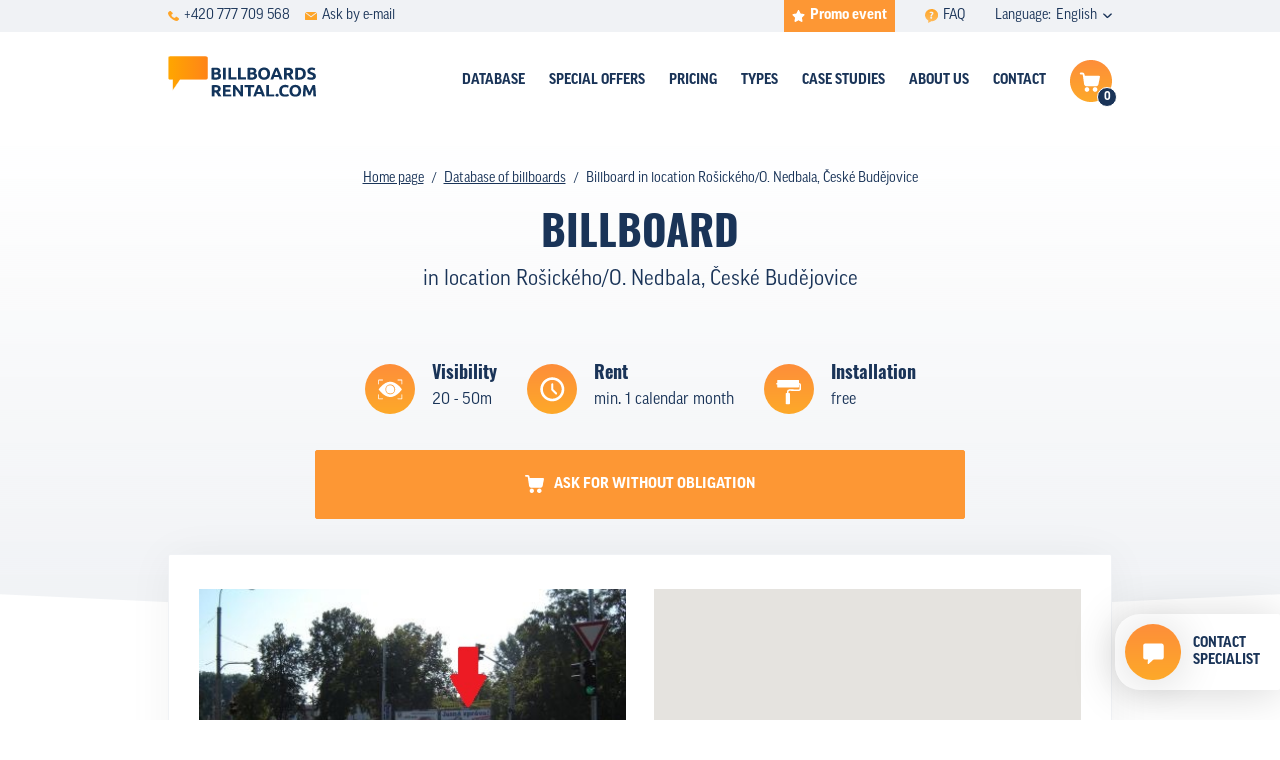

--- FILE ---
content_type: text/html; charset=UTF-8
request_url: https://www.billboardsrental.com/database-of-billboards/detail/275055
body_size: 10705
content:
<!DOCTYPE html>

<!--[if lte IE 8]> <html class="no-js old-ie" lang="en"> <![endif]-->
<!--[if gt IE 8]><!-->
<html class="no-js" lang="en">
<!--<![endif]-->

<head>
  <title>Billboard, Rošického/O. Nedbala, České Budějovice | Billboards rental and outdoor advertising</title>
  <meta charset="utf-8">
  <meta http-equiv="X-UA-Compatible" content="IE=edge">
  <meta name="viewport" content="width=device-width, initial-scale=1">
  <meta name="author" content="SIMPLO s.r.o.">
  <link rel="stylesheet" href="https://use.typekit.net/pyq6nlu.css">

  <link rel="apple-touch-icon" sizes="60x60" href="/theme/images/favicons/apple-touch-icon.png">
  <link rel="icon" type="image/png" sizes="32x32" href="/theme/images/favicons/favicon-32x32.png">
  <link rel="icon" type="image/png" sizes="16x16" href="/theme/images/favicons/favicon-16x16.png">
  <link rel="manifest" href="/theme/images/favicons/site.webmanifest">
  <link rel="mask-icon" href="/theme/images/favicons/safari-pinned-tab.svg" color="#5bbad5">
  <meta name="msapplication-TileColor" content="#da532c">
  <meta name="theme-color" content="#ffffff">

  
  <link rel="manifest" href="https://www.billboardsrental.com/en/site.webmanifest">
<meta name="msapplication-TileColor" content="#ffffff">
<meta name="theme-color" content="#ffffff">


  
  <meta name="twitter:card" content="summary">
                <meta name="robots" content="INDEX, FOLLOW">
                <meta name="generator" content="simploCMS; https://www.simplocms.com/">
        <meta property="og:description" content="We are the operator of the most extensive online database of advertising media, such as billboards, bigboards, CLV, benches, public transport stickers, banners on public lighting poles, etc., in the Czech Republic and Slovakia. Our knowledge of the outdoor advertising market is based on more than 20">
    <meta property="og:image" content="https://www.billboardsrental.com/media/images/media-placeholder.png">
    <meta property="og:type" content="website">
    <link href="http://www.pronajem-billboardu.cz/" rel="alternate" hreflang="cs" />
    <link href="http://www.prenajom-billboardov.sk/" rel="alternate" hreflang="sk" />
<link rel="alternate" type="application/rss+xml" href="https://www.billboardsrental.com/feed/en-rss.xml">


  <script>
      document.documentElement.className = document.documentElement.className.replace("no-js", "js");
  </script>

  <link media="all" type="text/css" rel="stylesheet" href="https://www.billboardsrental.com/theme/css/main.css?id=e9381a616a4c3b9c6eab">

  
  
  
  <!-- Google Tag Manager -->
      <script>(function(w,d,s,l,i){w[l]=w[l]||[];w[l].push({'gtm.start':
      new Date().getTime(),event:'gtm.js'});var f=d.getElementsByTagName(s)[0],
      j=d.createElement(s),dl=l!='dataLayer'?'&l='+l:'';j.async=true;j.src=
      'https://www.googletagmanager.com/gtm.js?id='+i+dl;f.parentNode.insertBefore(j,f);
      })(window,document,'script','dataLayer','GTM-PPQ9CL9');
    </script>
    <!-- End Google Tag Manager -->

</head>
<body>
  <!-- Google Tag Manager (noscript) -->
      <noscript><iframe src="https://www.googletagmanager.com/ns.html?id=GTM-PPQ9CL9"
      height="0" width="0" style="display:none;visibility:hidden"></iframe>
    </noscript>
    <!-- End Google Tag Manager (noscript) -->

      
  
  
  <div class="b-submenu">
  <div class="container">
    <div class="d-flex justify-content-between flex-wrap d-xl-block">
      <div class="d-flex align-items-center d-xl-none">
                  <a href="tel:+420777709568" class="d-flex align-items-center b-submenu__link">
            <span class="d-block">
              <svg xmlns="http://www.w3.org/2000/svg" viewBox="0 0 10.6 10.6" width="10.6" class="d-block">
                <path fill="#FEA528" d="M10.3 7.8L8.8 6.3c-.4-.4-1-.4-1.4 0-.1.1-.2.2-.2.4-.2.4-.7.7-1.2.6-1.3-.5-2.3-1.5-2.7-2.7-.1-.5.1-1 .6-1.2.5-.2.8-.7.6-1.2 0-.2-.1-.3-.2-.4L2.8.3c-.4-.4-1-.4-1.4 0l-1 1C-.6 2.4.5 5.2 3 7.6s5.3 3.6 6.3 2.6l1-1c.4-.4.4-1 0-1.4z"/>
              </svg>
            </span>
            <span class="d-block pl-2">
              +420 777 709 568
            </span>
          </a>
          <a href="mailto:info@pronajem-billboardu.cz" class="d-flex align-items-center b-submenu__link pl-4">
            <span class="d-block">
              <svg xmlns="http://www.w3.org/2000/svg" viewBox="0 0 12.6 9" width="12.6" class="d-block">
                <path fill="#FEA528" d="M12.152 0H.452l5.9 4.8 5.8-4.8c.1 0 .1 0 0 0z"/><path fill="#FEA528" d="M6.6 5.798c-.2.1-.4.1-.6 0l-6-5v7.8c0 .2.2.4.5.4h11.7c.2 0 .5-.2.5-.5v-7.6l-6.1 4.9z"/>
              </svg>
            </span>
            <span class="d-block pl-2">
              Ask by e-mail
            </span>
          </a>
              </div>
      <div class="d-flex justify-content-end">
        <div class="pr-5">
                                                                                                                                                                                                                    <a href="https://www.billboardsrental.com/promo-event" class="d-flex align-items-center b-submenu__link b-submenu__link--hightlight">
                <span class="d-block">
                  <svg class="d-block" height="12" aria-hidden="true" focusable="false" data-prefix="fas" data-icon="star" role="img" xmlns="http://www.w3.org/2000/svg" viewBox="0 0 576 512">
                    <path fill="currentColor" d="M259.3 17.8L194 150.2 47.9 171.5c-26.2 3.8-36.7 36.1-17.7 54.6l105.7 103-25 145.5c-4.5 26.3 23.2 46 46.4 33.7L288 439.6l130.7 68.7c23.2 12.2 50.9-7.4 46.4-33.7l-25-145.5 105.7-103c19-18.5 8.5-50.8-17.7-54.6L382 150.2 316.7 17.8c-11.7-23.6-45.6-23.9-57.4 0z"></path>
                  </svg>
                </span>
                <span class="d-block pl-2">
                  Promo event
                </span>
              </a>
                              </div>
        <div class="d-none d-lg-block pr-lg-5">
                                    <a href="http://www.billboardsrental.com/faq" class="d-flex align-items-center b-submenu__link">
                <span class="d-block">
                  <svg xmlns="http://www.w3.org/2000/svg" viewBox="0 0 12.63 14.46" width="12.63" class="d-block">
                    <g transform="translate(-1.811)">
                      <linearGradient id="a" gradientUnits="userSpaceOnUse" x1="-78.783" y1="96.984" x2="-78.783" y2="95.984" gradientTransform="matrix(12.7423 0 0 -14.461 1012.058 1402.482)">
                        <stop offset="0" stop-color="#fea528"/>
                        <stop offset="1" stop-color="#ffbd61"/>
                      </linearGradient>
                      <path fill="url(#a)" d="M8.13 0a6.32 6.32 0 0 0-6.32 6.32c0 2.3 1.25 4.42 3.27 5.53l-.07 2.61 2.98-1.84c.05 0 .09.01.14.01 3.49.06 6.37-2.71 6.43-6.2.06-3.49-2.71-6.37-6.2-6.43h-.23zm-.29 10.11a.918.918 0 0 1-.94-.9v-.07c-.02-.52.4-.96.92-.98.53-.02.97.4.98.92v.06c.02.51-.37.94-.88.97-.02.01-.05.01-.08 0zm1.29-3.96c-.35.35-.55.83-.54 1.33v.19H7.17l-.01-.27c-.02-.62.21-1.22.63-1.67.32-.29.54-.68.62-1.11 0-.37-.25-.62-.78-.64-.37.01-.74.12-1.05.32l-.37-1.17c.55-.29 1.16-.44 1.78-.43 1.41 0 2.05.78 2.05 1.66-.06.69-.38 1.34-.91 1.79z"/></g>
                  </svg>
                </span>
                <span class="d-block pl-2">
                  FAQ
                </span>
              </a>
                                                                                                                                                                                                              </div>
        <div class="b-language-menu">
          <span class="d-none d-sm-inline pr-2">
            Language:
          </span>
          <input type="checkbox" id="language" class="b-language-menu__f-toggler">
          <label for="language" class="b-language-menu__toggler">
            English
            <svg xmlns="http://www.w3.org/2000/svg" viewBox="0 0 9.1 5.4" class="b-language-menu__drop-icon">
              <path fill="#1A3458" d="M8.9.4L8.6.1c-.2-.1-.5-.1-.7 0L4.5 3.5 1.1.1C.9 0 .6 0 .4.1L.1.4c-.1.2-.1.6 0 .7l4 4.1c.1.1.2.2.4.2.1 0 .3-.1.4-.2l4-4.1c.2-.1.2-.5 0-.7 0 .1 0 .1 0 0z"/>
            </svg>
          </label>
          <ul class="b-language-menu__drop">
                                      <li class="b-language-menu__item">
                <a href="http://www.pronajem-billboardu.cz/" class="b-language-menu__link">
                  Čeština
                </a>
              </li>
                          <li class="b-language-menu__item">
                <a href="http://www.billboardsrental.com/" class="b-language-menu__link">
                  English
                </a>
              </li>
                          <li class="b-language-menu__item">
                <a href="http://www.prenajom-billboardov.sk/" class="b-language-menu__link">
                  Slovenština
                </a>
              </li>
                      </ul>
        </div>
      </div>
    </div>
  </div>
</div>
  <nav class="b-nav">
    <div class="container">
      <div class="b-nav__content">
        <div class="d-lg-flex align-items-center">
          <a href="http://www.billboardsrental.com/" class="b-nav__logo">
                          <img src="/theme/images/logo-en.svg" alt="" class="b-nav__logo-el b-nav__logo-el--en">
                      </a>
          <div class="b-nav__contacts">
            <div class="mb-3">
                              <a href="mailto:info@pronajem-billboardu.cz" class="d-flex align-items-center b-nav__contact-link">
                  <span class="d-block">
                    <svg xmlns="http://www.w3.org/2000/svg" viewBox="0 0 12.6 9" width="20" class="d-block">
                      <path fill="#FEA528" d="M12.152 0H.452l5.9 4.8 5.8-4.8c.1 0 .1 0 0 0z"/><path fill="#FEA528" d="M6.6 5.798c-.2.1-.4.1-.6 0l-6-5v7.8c0 .2.2.4.5.4h11.7c.2 0 .5-.2.5-.5v-7.6l-6.1 4.9z"/>
                    </svg>
                  </span>
                  <span class="d-block pl-3">
                    Ask by e-mail
                  </span>
                </a>
                          </div>
            <div>
                              <a href="tel:+420777709568" class="d-flex align-items-center b-nav__contact-link">
                  <span class="d-block">
                    <svg xmlns="http://www.w3.org/2000/svg" viewBox="0 0 10.6 10.6" width="17.58" class="d-block">
                      <path fill="#FEA528" d="M10.3 7.8L8.8 6.3c-.4-.4-1-.4-1.4 0-.1.1-.2.2-.2.4-.2.4-.7.7-1.2.6-1.3-.5-2.3-1.5-2.7-2.7-.1-.5.1-1 .6-1.2.5-.2.8-.7.6-1.2 0-.2-.1-.3-.2-.4L2.8.3c-.4-.4-1-.4-1.4 0l-1 1C-.6 2.4.5 5.2 3 7.6s5.3 3.6 6.3 2.6l1-1c.4-.4.4-1 0-1.4z"/>
                    </svg>
                  </span>
                  <span class="d-block pl-3">
                    +420 777 709 568
                  </span>
                </a>
                          </div>
          </div>
        </div>
        <div class="b-nav__right-side">
          <div class="b-nav__shopping-cart js-shopping-cart">
            <a href="https://www.billboardsrental.com/non-binding-inquiry"
              aria-haspopup="true"
              aria-controls="menu"
              class="b-nav-btn-cart js-cart"
              data-count="0">
              <svg xmlns="http://www.w3.org/2000/svg" viewBox="0 0 28 28"
                class="b-nav-btn-cart__icon">
                <g transform="translate(-156)">
                  <linearGradient id="cartgradient" gradientUnits="userSpaceOnUse" x1="152.643" y1="25.7" x2="152.643" y2="24.7" gradientTransform="matrix(28 0 0 -28 -4104 719.6)">
                    <stop offset="0" stop-color="#fd8e3a"/><stop offset="1" stop-color="#fea929"/>
                  </linearGradient>
                  <path fill="url(#cartgradient)" d="M170 0c7.73 0 14 6.27 14 14s-6.27 14-14 14-14-6.27-14-14 6.27-14 14-14z"/>
                  <path fill="#FFF" d="M172.71 18.081c-.87 0-1.57.7-1.57 1.57s.7 1.57 1.57 1.57 1.57-.7 1.57-1.57c0-.86-.7-1.56-1.57-1.57zM175.483 10.575c-.03 0-.08-.02-.12-.02h-9.53l-.15-1.01c-.1-.67-.67-1.16-1.35-1.16h-1.22a.606.606 0 0 0-.01 1.21h1.23c.08 0 .14.06.15.14l.94 6.38c.12.81.82 1.4 1.63 1.41h6.29c.79 0 1.47-.56 1.63-1.33l.98-4.92a.589.589 0 0 0-.47-.7zM168.854 19.581c-.03-.84-.72-1.5-1.56-1.5-.86.03-1.54.76-1.51 1.63.03.83.71 1.5 1.54 1.5h.03c.87-.04 1.54-.77 1.5-1.63z"/></g>
              </svg>
              <span class="b-nav-btn-cart__num-info js-cart-num">
                0
              </span>
            </a>
            <div class="b-cart-menu js-shopping-cart-menu">
              <ul class="b-cart-menu__list">
                <li class="b-cart-menu__item">
                  <a href="https://www.billboardsrental.com/non-binding-inquiry" class="b-cart-menu__link">
                    Complete the inquire
                  </a>
                </li>
                <li class="b-cart-menu__item">
                  <a href="https://www.billboardsrental.com/billboards-in-cart-map" class="b-cart-menu__link">
                    Show billboards on map
                  </a>
                </li>
              </ul>
            </div>
          </div>
          <div class="b-nav__menu">
            <button type="button"
              aria-haspopup="true"
              aria-controls="menu"
              class="b-menu-hamburger js-menu-toggler">
              <span class="b-menu-hamburger__item"></span>
              <span class="b-menu-hamburger__item"></span>
              <span class="b-menu-hamburger__item"></span>
            </button>
            <div class="b-menu js-menu">
              <ul class="b-menu__list">
                                  <li class="b-menu__item  d-lg-none ">
                    <a href="http://www.billboardsrental.com/faq" class="b-menu__link ">
                      <span>FAQ</span>
                    </a>
                  </li>
                                  <li class="b-menu__item ">
                    <a href="https://www.billboardsrental.com/database-of-billboards" class="b-menu__link ">
                      <span>Database</span>
                    </a>
                  </li>
                                  <li class="b-menu__item ">
                    <a href="https://www.billboardsrental.com/special-offers" class="b-menu__link ">
                      <span>Special offers</span>
                    </a>
                  </li>
                                  <li class="b-menu__item ">
                    <a href="http://www.billboardsrental.com/pricing" class="b-menu__link ">
                      <span>Pricing</span>
                    </a>
                  </li>
                                  <li class="b-menu__item ">
                    <a href="https://www.billboardsrental.com/types-of-billboards" class="b-menu__link ">
                      <span>Types</span>
                    </a>
                  </li>
                                  <li class="b-menu__item ">
                    <a href="https://www.billboardsrental.com/case-studies" class="b-menu__link ">
                      <span>Case studies</span>
                    </a>
                  </li>
                                  <li class="b-menu__item ">
                    <a href="http://www.billboardsrental.com/about-us" class="b-menu__link ">
                      <span>About us</span>
                    </a>
                  </li>
                                  <li class="b-menu__item ">
                    <a href="http://www.billboardsrental.com/contact" class="b-menu__link ">
                      <span>Contact</span>
                    </a>
                  </li>
                                  <li class="b-menu__item  d-lg-none ">
                    <a href="https://www.billboardsrental.com/promo-event" class="b-menu__link ">
                      <span>Promo event</span>
                    </a>
                  </li>
                              </ul>
            </div>
          </div>
        </div>
      </div>
    </div>
  </nav>
  

    
  <div class="b-basic-hero b-basic-hero--detail">
    <div class="b-basic-hero__breadcrumb">
      <div class="container">
  <div class="row">
    <div class="col-md-12">
      <ol class="b-breadcrumb">
        <li class="b-breadcrumb__item">
          <a href="http://www.billboardsrental.com/" class="b-breadcrumb__link">
            Home page
          </a>
        </li>
                  <li class="b-breadcrumb__item">
                          <a href="https://www.billboardsrental.com/database-of-billboards" class="b-breadcrumb__link">
                Database of billboards
              </a>
                      </li>
                  <li class="b-breadcrumb__item">
                          Billboard in location Rošického/O. Nedbala, České Budějovice
                      </li>
              </ol>
    </div>
  </div>
</div>
    </div>
    <h1 class="b-h b-h--primary">
      Billboard
    </h1>
    <p class="b-bacis-hero__subtitle">
      in location Rošického/O. Nedbala, České Budějovice
    </p>
        <div class="b-basic-hero__billboard-info">
      <div class="container">
        <div class="b-info-bar">
          <div class="b-info-bar__items">
            <div class="b-info-bar__item">
              <div class="b-billboard-info">
  <div class="b-illboard-info__icon">
    <img src="/theme/images/viditelnost.svg" alt="Visibility" class="b-illboard-info__icon-el">
  </div>
  <div class="b-illboard-info__content">
    <strong class="b-illboard-info__title">
      Visibility
    </strong>
    <p class="b-illboard-info__info">
      20 - 50m
    </p>
  </div>
</div>
            </div>
            <div class="b-info-bar__item">
                            <div class="b-billboard-info">
  <div class="b-illboard-info__icon">
    <img src="/theme/images/pronajem.svg" alt="Rent" class="b-illboard-info__icon-el">
  </div>
  <div class="b-illboard-info__content">
    <strong class="b-illboard-info__title">
      Rent
    </strong>
    <p class="b-illboard-info__info">
      min. 1 calendar month
    </p>
  </div>
</div>
            </div>
                          <div class="b-info-bar__item">
                <div class="b-billboard-info">
  <div class="b-illboard-info__icon">
    <img src="/theme/images/instalace.svg" alt="Installation" class="b-illboard-info__icon-el">
  </div>
  <div class="b-illboard-info__content">
    <strong class="b-illboard-info__title">
      Installation
    </strong>
    <p class="b-illboard-info__info">
      free
    </p>
  </div>
</div>
              </div>
                      </div>
          <div class="b-info-bar__btn">
                          <button type="submit" class="b-btn b-btn--secondary b-btn--w-100 b-btn--form js-add-art"
                title="Ask for without obligation"
                data-id="275055"
                data-route="https://www.billboardsrental.com/non-binding-inquiry/add-billboard/BILLBOARD_ID">
                <span class="d-flex align-items-center justify-content-center">
                  <span class="d-none d-sm-block">
                    <svg xmlns="http://www.w3.org/2000/svg" viewBox="0 0 18.1 18" width="18.1">
                      <path fill="currentColor" d="M13.71 13.598c-1.2-.1-2.2.9-2.3 2.1-.1 1.2.9 2.2 2.1 2.3 1.2.1 2.2-.9 2.3-2.1v-.1c0-1.2-.9-2.2-2.1-2.2zM17.4 3.1H4.5l-.2-1.5C4.2.7 3.4 0 2.5 0H.8C.3 0 0 .4 0 .9s.4.8.8.8h1.6c.1 0 .2.1.2.2l1.3 8.9c.1 1.1 1.1 2 2.2 2h8.5c1.1 0 2-.8 2.2-1.9L18.1 4c.1-.4-.2-.8-.7-.9zM8.511 15.698c0-1.1-.9-2.1-2.1-2.1-1.2.1-2.1 1.1-2 2.3 0 1.1.9 2.1 2.1 2.1 1.2-.1 2.1-1.1 2-2.3z"/>
                    </svg>
                  </span>
                  <span class="d-block pl-sm-3 js-ask">
                    Ask for without obligation
                  </span>
                </span>
              </button>
                      </div>
        </div>
      </div>
    </div>
  </div>
  
  
  <div class="b-section-detail">
    <div class="container">
      <div class="b-detail-map-bar" id="app">
        <div class="b-detail-map-bar__item b-detail-map-bar__item--first">
          <div class="b-detail-map-bar__media">

            <img src="https://billsoftprivate.cmedia.cz/repository/1948/012002/77.jpg" alt="" class="b-detail-map-bar__media-el js-image-detail">
          </div>
        </div>
        <div class="b-detail-map-bar__item">
                      <billboard-detail-map
              :gps_lat='48.984945'
              :gps_lng='14.4526831'
              :type_id='1'
              inline-template>
              <div class="b-detail-map-bar__media">
                <div class="b-detail-map-bar__media-el" id="detail-map">
                </div>
              </div>
            </billboard-detail-map>
                  </div>
                  <div class="b-detail-map-bar__info">
            <span class="d-block">
              <svg xmlns="http://www.w3.org/2000/svg" viewBox="0 0 20.7 20.7" width="20.7" height="20.7" class="d-block">
                <path fill="#FD9734" d="M15.3 4.5L3 10.2c-.2.1-.2.3-.2.5 0 .1.1.2.3.2l5.5.9.6 5.1c0 .2.1.3.3.3h.1c.1 0 .2-.1.3-.2l6-12c.1-.2 0-.4-.2-.5h-.4zM9.7 15.6l-.5-4.3c0-.2-.1-.3-.3-.3l-4.6-.8 10.4-4.8-5 10.2z"/><path fill="#FD9734" d="M10.3 0C4.6 0 0 4.6 0 10.3s4.6 10.3 10.3 10.3S20.7 16 20.7 10.3C20.6 4.6 16 0 10.3 0zm0 20C5 20 .7 15.7.7 10.4S5 .7 10.3.7 20 5 20 10.3 15.6 20 10.3 20z"/>
              </svg>
            </span>
            <span class="d-block pl-3">
              GPS: 48.984945, 14.4526831
            </span>
          </div>
              </div>
    </div>
  </div>
  
  
  <div class="b-section-detail mt-0">
    <div class="container">
      <div class="px-md-5">
        <h2 class="b-h b-h--quinary">
          Basic parameters
        </h2>
        <div class="row justify-content-lg-between">
          <div class="col-12 col-md-7 col-lg-5 mb-5 mb-md-0">
            <table class="b-strip-table">
              <tr class="b-strip-table__row">
                <th scope="row" class="b-strip-table__item b-strip-table__item--th">
                  Billboard ID
                </th>
                <td class="b-strip-table__item">
                  275055
                </td>
              </tr>
              <tr class="b-strip-table__row">
                <th scope="row" class="b-strip-table__item b-strip-table__item--th">
                  Type of billboard
                </th>
                <td class="b-strip-table__item">
                  Billboard (510x240)                </td>
              </tr>
                              <tr class="b-strip-table__row">
                  <th scope="row" class="b-strip-table__item b-strip-table__item--th">
                    Panel location
                  </th>
                  <td class="b-strip-table__item">
                    City district
                  </td>
                </tr>
                                                          <tr class="b-strip-table__row">
                  <th scope="row" class="b-strip-table__item b-strip-table__item--th">
                    Panel position
                  </th>
                  <td class="b-strip-table__item">
                    Obliquely
                  </td>
                </tr>
                                          <tr class="b-strip-table__row">
                <th scope="row" class="b-strip-table__item b-strip-table__item--th">
                  Price
                </th>
                <td class="b-strip-table__item">
                                                          <div class="b-tooltip">
                        <div class="b-tooltip__box">
                          
                                                      <p class="b-tooltip__text-bigger">
                            <span class="d-block b-u-fw-bold-text mb-1">
                              Czech Republic
                            </span>
                              price starting at
                              4&nbsp;000,-
                              up to
                              12&nbsp;000,-
                              CZK/month
                            </p>
                            <p class="b-tooltip__text-bigger">
                            <span class="d-block b-u-fw-bold-text mb-1">
                              Slovak Republic
                            </span>
                              price starting at
                              80,-
                              up to
                              160,-
                              EUR/month
                            </p>
                            
                                                    <p>
                            Rental prices depend on the number of ordered billboards and a length of rental period.
                            You will receive a specific quotation as a response to your demand.
                          </p>
                        </div>
                      <span class="b-tooltip__text b-u-fw-bold-text">
                        ?
                      </span>
                    </div>
                                  </td>
              </tr>
            </table>
          </div>
          <div class="col-12 col-md-5 col-lg-6">
            <div>
              It is possible to communicate products on billboards,
    strengthen the image of the contracting authority or use as a guide
    marking. Billboards are the most widely used and widely used outdoor advertising media. Billboard advertising in
    location Rošického/O. Nedbala, České Budějovice is well visible and addresses all people who move in
    its surroundings. Rental of billboards is a good choice for every entrepreneur or marketing worker.
    Billboard located at Rošického/O. Nedbala, České Budějovice can be rented after monthly campaigns.
            </div>
          </div>
          <div class="col-12 col-md-7 col-lg-5 mt-5">
                          <button type="submit"
                class="b-btn b-btn--secondary b-btn--w-100 b-btn--form js-add-art"
                title="Ask for without obligation"
                data-id="275055"
                data-route="https://www.billboardsrental.com/non-binding-inquiry/add-billboard/BILLBOARD_ID">
                <span class="js-ask">
                  Ask for without obligation
                </span>
              </button>
                      </div>
        </div>
      </div>
    </div>
  </div>
  
  
  <div class="b-section-polyfill">
    <div class="container">
      <h2 class="b-h b-h--tertiary">
        Billboards in the area
      </h2>
      <div class="row">
        <div class="col-12 mb-5">
          <a href="https://www.billboardsrental.com/map"
  class="b-banner-map">
  <div class="b-banner-map__text">
    <h2 class="b-banner-map__title">
      Select billboards<br>in
      <span>an interaction map<span>
    </h2>
  </div>
  <div class="b-banner-map__img-box">
    <img src="/theme/images/banner_map_m.jpg" alt="" class="b-banner-map__img d-md-none">
    <img src="/theme/images/banner_map_d.jpg" alt="" class="b-banner-map__img d-none d-md-block">
    <img src="/theme/images/banner_map_pins_m.svg" alt="" class="b-banner-map__img-icon d-md-none">
    <img src="/theme/images/banner_map_pins_d.svg" alt="" class="b-banner-map__img-icon d-none d-md-block">
  </div>
</a>
        </div>
                          <div class="col-xl-4 col-lg-4 col-md-6 mb-5">
            <div class="b-billboard-card">
  <div class="b-billboard-card__top">
    <h3 class="b-billboard-card__title">
      CLV
    </h3>
    <div class="d-flex justify-content-between align-items-center">
      <div class="d-flex align-items-center">
        <svg xmlns="http://www.w3.org/2000/svg" viewBox="0 0 10.9 16.4" width="10.9" class="b-billboard-card__icon">
          <path fill="#FD9734" d="M5.5 0C2.4 0 0 2.4 0 5.5c0 .9.2 1.8.7 2.6l4.5 8.2c.1.2.3.2.5.1.1 0 .1-.1.1-.1l4.5-8.2c1.4-2.7.4-6-2.2-7.4C7.3.2 6.4 0 5.5 0zm0 8.2C4 8.2 2.7 7 2.7 5.5 2.7 4 4 2.7 5.5 2.7 7 2.7 8.2 4 8.2 5.5 8.2 7 7 8.2 5.5 8.2z"/>
        </svg>
        <span class="d-block pl-1 pl-xl-2">
          Lidická třída,DC, České Budějovice
        </span>
      </div>
      <div class="b-billboard-card__id">
        ID 55012
      </div>
    </div>
      </div>
  <a href="https://www.billboardsrental.com/database-of-billboards/detail/55012" class="b-billboard-card__img">
    <img src="https://billsoftprivate.cmedia.cz/repository/13/004102/10003.jpg" alt="" class="b-billboard-card__img-el" loading="lazy">
  </a>
  <div class="b-billboard-card__bottom">
    <div class="d-flex justify-content-between align-items-center b-billboard-card__info">
              <div class="d-flex align-items-center">
          <svg xmlns="http://www.w3.org/2000/svg" viewBox="0 0 10.1 10.1" class="b-billboard-card__icon b-billboard-card__icon--second">
            <path fill="#FEA528" d="M.4 3c.2 0 .3-.2.3-.4V1.2L3 3.5c.1.1.4.1.5 0s.1-.4 0-.5L1.2.7h1.5c.2 0 .3-.2.3-.4S2.9 0 2.7 0H.4C.2 0 0 .2 0 .3v2.3c0 .3.2.4.4.4zM9.7 7c-.2 0-.3.2-.3.4v1.5L7 6.5c-.1-.1-.4-.1-.5 0s-.1.4 0 .5l2.3 2.3H7.4c-.2.1-.4.2-.4.4s.2.4.3.4h2.3c.2 0 .4-.2.4-.4V7.4c.1-.2-.1-.4-.3-.4zM3 6.5L.7 8.9V7.4C.7 7.2.5 7 .3 7c-.1.1-.3.2-.3.4v2.3c0 .2.2.4.4.4h2.3c.2 0 .3-.2.3-.4s-.2-.4-.3-.4H1.2L3.5 7c.1-.1.1-.4 0-.5s-.3-.1-.5 0zM9.7 0H7.4c-.2 0-.4.2-.4.3s.2.4.4.4h1.5L6.6 3c-.1.1-.1.4 0 .5s.4.1.5 0l2.2-2.3v1.5c.1.2.3.3.4.3.2 0 .3-.2.3-.3V.3c.1-.1-.1-.3-.3-.3z"/>
          </svg>
          <span class="d-block pl-1 pl-xl-3">
            118,5x175
          </span>
        </div>
            <div>
        Period of the rent: <span class="b-u-fw-bold-text">from 1 month</span>
      </div>
    </div>
    <div class="d-flex">
      <div class="b-billboard-card__first-btn">
        <a href="https://www.billboardsrental.com/database-of-billboards/detail/55012" class="b-btn b-btn--primary b-btn--w-100 b-btn--card" title="Detail of the offer">Detail</a>
      </div>
      <div class="b-billboard-card__second-btn">
                  <button
            class="b-btn b-btn--secondary b-btn--w-100 b-btn--card js-add-art"
            title="Ask for"
            data-id="55012"
            data-route="https://www.billboardsrental.com/non-binding-inquiry/add-billboard/BILLBOARD_ID">
            <span class="d-md-none">
              <svg xmlns="http://www.w3.org/2000/svg" viewBox="0 0 18.1 18" width="18.1">
                <path fill="currentColor" d="M13.71 13.598c-1.2-.1-2.2.9-2.3 2.1-.1 1.2.9 2.2 2.1 2.3 1.2.1 2.2-.9 2.3-2.1v-.1c0-1.2-.9-2.2-2.1-2.2zM17.4 3.1H4.5l-.2-1.5C4.2.7 3.4 0 2.5 0H.8C.3 0 0 .4 0 .9s.4.8.8.8h1.6c.1 0 .2.1.2.2l1.3 8.9c.1 1.1 1.1 2 2.2 2h8.5c1.1 0 2-.8 2.2-1.9L18.1 4c.1-.4-.2-.8-.7-.9zM8.511 15.698c0-1.1-.9-2.1-2.1-2.1-1.2.1-2.1 1.1-2 2.3 0 1.1.9 2.1 2.1 2.1 1.2-.1 2.1-1.1 2-2.3z"/>
              </svg>
            </span>
            <span class="d-none d-md-inline js-ask">
              Ask for
            </span>
          </button>
              </div>
    </div>
  </div>
</div>
          </div>
                  <div class="col-xl-4 col-lg-4 col-md-6 mb-5">
            <div class="b-billboard-card">
  <div class="b-billboard-card__top">
    <h3 class="b-billboard-card__title">
      Other
    </h3>
    <div class="d-flex justify-content-between align-items-center">
      <div class="d-flex align-items-center">
        <svg xmlns="http://www.w3.org/2000/svg" viewBox="0 0 10.9 16.4" width="10.9" class="b-billboard-card__icon">
          <path fill="#FD9734" d="M5.5 0C2.4 0 0 2.4 0 5.5c0 .9.2 1.8.7 2.6l4.5 8.2c.1.2.3.2.5.1.1 0 .1-.1.1-.1l4.5-8.2c1.4-2.7.4-6-2.2-7.4C7.3.2 6.4 0 5.5 0zm0 8.2C4 8.2 2.7 7 2.7 5.5 2.7 4 4 2.7 5.5 2.7 7 2.7 8.2 4 8.2 5.5 8.2 7 7 8.2 5.5 8.2z"/>
        </svg>
        <span class="d-block pl-1 pl-xl-2">
          Čechova, České Budějovice
        </span>
      </div>
      <div class="b-billboard-card__id">
        ID 98161
      </div>
    </div>
      </div>
  <a href="https://www.billboardsrental.com/database-of-billboards/detail/98161" class="b-billboard-card__img">
    <img src="https://billsoftprivate.cmedia.cz/repository/960/000981/61_1171491598.jpg" alt="" class="b-billboard-card__img-el" loading="lazy">
  </a>
  <div class="b-billboard-card__bottom">
    <div class="d-flex justify-content-between align-items-center b-billboard-card__info">
              <div class="d-flex align-items-center">
          <svg xmlns="http://www.w3.org/2000/svg" viewBox="0 0 10.1 10.1" class="b-billboard-card__icon b-billboard-card__icon--second">
            <path fill="#FEA528" d="M.4 3c.2 0 .3-.2.3-.4V1.2L3 3.5c.1.1.4.1.5 0s.1-.4 0-.5L1.2.7h1.5c.2 0 .3-.2.3-.4S2.9 0 2.7 0H.4C.2 0 0 .2 0 .3v2.3c0 .3.2.4.4.4zM9.7 7c-.2 0-.3.2-.3.4v1.5L7 6.5c-.1-.1-.4-.1-.5 0s-.1.4 0 .5l2.3 2.3H7.4c-.2.1-.4.2-.4.4s.2.4.3.4h2.3c.2 0 .4-.2.4-.4V7.4c.1-.2-.1-.4-.3-.4zM3 6.5L.7 8.9V7.4C.7 7.2.5 7 .3 7c-.1.1-.3.2-.3.4v2.3c0 .2.2.4.4.4h2.3c.2 0 .3-.2.3-.4s-.2-.4-.3-.4H1.2L3.5 7c.1-.1.1-.4 0-.5s-.3-.1-.5 0zM9.7 0H7.4c-.2 0-.4.2-.4.3s.2.4.4.4h1.5L6.6 3c-.1.1-.1.4 0 .5s.4.1.5 0l2.2-2.3v1.5c.1.2.3.3.4.3.2 0 .3-.2.3-.3V.3c.1-.1-.1-.3-.3-.3z"/>
          </svg>
          <span class="d-block pl-1 pl-xl-3">
            240x340
          </span>
        </div>
            <div>
        Period of the rent: <span class="b-u-fw-bold-text">from 1 month</span>
      </div>
    </div>
    <div class="d-flex">
      <div class="b-billboard-card__first-btn">
        <a href="https://www.billboardsrental.com/database-of-billboards/detail/98161" class="b-btn b-btn--primary b-btn--w-100 b-btn--card" title="Detail of the offer">Detail</a>
      </div>
      <div class="b-billboard-card__second-btn">
                  <button
            class="b-btn b-btn--secondary b-btn--w-100 b-btn--card js-add-art"
            title="Ask for"
            data-id="98161"
            data-route="https://www.billboardsrental.com/non-binding-inquiry/add-billboard/BILLBOARD_ID">
            <span class="d-md-none">
              <svg xmlns="http://www.w3.org/2000/svg" viewBox="0 0 18.1 18" width="18.1">
                <path fill="currentColor" d="M13.71 13.598c-1.2-.1-2.2.9-2.3 2.1-.1 1.2.9 2.2 2.1 2.3 1.2.1 2.2-.9 2.3-2.1v-.1c0-1.2-.9-2.2-2.1-2.2zM17.4 3.1H4.5l-.2-1.5C4.2.7 3.4 0 2.5 0H.8C.3 0 0 .4 0 .9s.4.8.8.8h1.6c.1 0 .2.1.2.2l1.3 8.9c.1 1.1 1.1 2 2.2 2h8.5c1.1 0 2-.8 2.2-1.9L18.1 4c.1-.4-.2-.8-.7-.9zM8.511 15.698c0-1.1-.9-2.1-2.1-2.1-1.2.1-2.1 1.1-2 2.3 0 1.1.9 2.1 2.1 2.1 1.2-.1 2.1-1.1 2-2.3z"/>
              </svg>
            </span>
            <span class="d-none d-md-inline js-ask">
              Ask for
            </span>
          </button>
              </div>
    </div>
  </div>
</div>
          </div>
                  <div class="col-xl-4 col-lg-4 col-md-6 mb-5">
            <div class="b-billboard-card">
  <div class="b-billboard-card__top">
    <h3 class="b-billboard-card__title">
      Other
    </h3>
    <div class="d-flex justify-content-between align-items-center">
      <div class="d-flex align-items-center">
        <svg xmlns="http://www.w3.org/2000/svg" viewBox="0 0 10.9 16.4" width="10.9" class="b-billboard-card__icon">
          <path fill="#FD9734" d="M5.5 0C2.4 0 0 2.4 0 5.5c0 .9.2 1.8.7 2.6l4.5 8.2c.1.2.3.2.5.1.1 0 .1-.1.1-.1l4.5-8.2c1.4-2.7.4-6-2.2-7.4C7.3.2 6.4 0 5.5 0zm0 8.2C4 8.2 2.7 7 2.7 5.5 2.7 4 4 2.7 5.5 2.7 7 2.7 8.2 4 8.2 5.5 8.2 7 7 8.2 5.5 8.2z"/>
        </svg>
        <span class="d-block pl-1 pl-xl-2">
          Na Dlouhé louce, České Budějovice
        </span>
      </div>
      <div class="b-billboard-card__id">
        ID 98162
      </div>
    </div>
      </div>
  <a href="https://www.billboardsrental.com/database-of-billboards/detail/98162" class="b-billboard-card__img">
    <img src="https://billsoftprivate.cmedia.cz/repository/960/000981/62_1171491598.jpg" alt="" class="b-billboard-card__img-el" loading="lazy">
  </a>
  <div class="b-billboard-card__bottom">
    <div class="d-flex justify-content-between align-items-center b-billboard-card__info">
              <div class="d-flex align-items-center">
          <svg xmlns="http://www.w3.org/2000/svg" viewBox="0 0 10.1 10.1" class="b-billboard-card__icon b-billboard-card__icon--second">
            <path fill="#FEA528" d="M.4 3c.2 0 .3-.2.3-.4V1.2L3 3.5c.1.1.4.1.5 0s.1-.4 0-.5L1.2.7h1.5c.2 0 .3-.2.3-.4S2.9 0 2.7 0H.4C.2 0 0 .2 0 .3v2.3c0 .3.2.4.4.4zM9.7 7c-.2 0-.3.2-.3.4v1.5L7 6.5c-.1-.1-.4-.1-.5 0s-.1.4 0 .5l2.3 2.3H7.4c-.2.1-.4.2-.4.4s.2.4.3.4h2.3c.2 0 .4-.2.4-.4V7.4c.1-.2-.1-.4-.3-.4zM3 6.5L.7 8.9V7.4C.7 7.2.5 7 .3 7c-.1.1-.3.2-.3.4v2.3c0 .2.2.4.4.4h2.3c.2 0 .3-.2.3-.4s-.2-.4-.3-.4H1.2L3.5 7c.1-.1.1-.4 0-.5s-.3-.1-.5 0zM9.7 0H7.4c-.2 0-.4.2-.4.3s.2.4.4.4h1.5L6.6 3c-.1.1-.1.4 0 .5s.4.1.5 0l2.2-2.3v1.5c.1.2.3.3.4.3.2 0 .3-.2.3-.3V.3c.1-.1-.1-.3-.3-.3z"/>
          </svg>
          <span class="d-block pl-1 pl-xl-3">
            240x340
          </span>
        </div>
            <div>
        Period of the rent: <span class="b-u-fw-bold-text">from 1 month</span>
      </div>
    </div>
    <div class="d-flex">
      <div class="b-billboard-card__first-btn">
        <a href="https://www.billboardsrental.com/database-of-billboards/detail/98162" class="b-btn b-btn--primary b-btn--w-100 b-btn--card" title="Detail of the offer">Detail</a>
      </div>
      <div class="b-billboard-card__second-btn">
                  <button
            class="b-btn b-btn--secondary b-btn--w-100 b-btn--card js-add-art"
            title="Ask for"
            data-id="98162"
            data-route="https://www.billboardsrental.com/non-binding-inquiry/add-billboard/BILLBOARD_ID">
            <span class="d-md-none">
              <svg xmlns="http://www.w3.org/2000/svg" viewBox="0 0 18.1 18" width="18.1">
                <path fill="currentColor" d="M13.71 13.598c-1.2-.1-2.2.9-2.3 2.1-.1 1.2.9 2.2 2.1 2.3 1.2.1 2.2-.9 2.3-2.1v-.1c0-1.2-.9-2.2-2.1-2.2zM17.4 3.1H4.5l-.2-1.5C4.2.7 3.4 0 2.5 0H.8C.3 0 0 .4 0 .9s.4.8.8.8h1.6c.1 0 .2.1.2.2l1.3 8.9c.1 1.1 1.1 2 2.2 2h8.5c1.1 0 2-.8 2.2-1.9L18.1 4c.1-.4-.2-.8-.7-.9zM8.511 15.698c0-1.1-.9-2.1-2.1-2.1-1.2.1-2.1 1.1-2 2.3 0 1.1.9 2.1 2.1 2.1 1.2-.1 2.1-1.1 2-2.3z"/>
              </svg>
            </span>
            <span class="d-none d-md-inline js-ask">
              Ask for
            </span>
          </button>
              </div>
    </div>
  </div>
</div>
          </div>
                  <div class="col-xl-4 col-lg-4 col-md-6 mb-5">
            <div class="b-billboard-card">
  <div class="b-billboard-card__top">
    <h3 class="b-billboard-card__title">
      Other
    </h3>
    <div class="d-flex justify-content-between align-items-center">
      <div class="d-flex align-items-center">
        <svg xmlns="http://www.w3.org/2000/svg" viewBox="0 0 10.9 16.4" width="10.9" class="b-billboard-card__icon">
          <path fill="#FD9734" d="M5.5 0C2.4 0 0 2.4 0 5.5c0 .9.2 1.8.7 2.6l4.5 8.2c.1.2.3.2.5.1.1 0 .1-.1.1-.1l4.5-8.2c1.4-2.7.4-6-2.2-7.4C7.3.2 6.4 0 5.5 0zm0 8.2C4 8.2 2.7 7 2.7 5.5 2.7 4 4 2.7 5.5 2.7 7 2.7 8.2 4 8.2 5.5 8.2 7 7 8.2 5.5 8.2z"/>
        </svg>
        <span class="d-block pl-1 pl-xl-2">
          Novohradská 71, České Budějovice
        </span>
      </div>
      <div class="b-billboard-card__id">
        ID 98163
      </div>
    </div>
      </div>
  <a href="https://www.billboardsrental.com/database-of-billboards/detail/98163" class="b-billboard-card__img">
    <img src="https://billsoftprivate.cmedia.cz/repository/960/000981/63_1171491599.jpg" alt="" class="b-billboard-card__img-el" loading="lazy">
  </a>
  <div class="b-billboard-card__bottom">
    <div class="d-flex justify-content-between align-items-center b-billboard-card__info">
              <div class="d-flex align-items-center">
          <svg xmlns="http://www.w3.org/2000/svg" viewBox="0 0 10.1 10.1" class="b-billboard-card__icon b-billboard-card__icon--second">
            <path fill="#FEA528" d="M.4 3c.2 0 .3-.2.3-.4V1.2L3 3.5c.1.1.4.1.5 0s.1-.4 0-.5L1.2.7h1.5c.2 0 .3-.2.3-.4S2.9 0 2.7 0H.4C.2 0 0 .2 0 .3v2.3c0 .3.2.4.4.4zM9.7 7c-.2 0-.3.2-.3.4v1.5L7 6.5c-.1-.1-.4-.1-.5 0s-.1.4 0 .5l2.3 2.3H7.4c-.2.1-.4.2-.4.4s.2.4.3.4h2.3c.2 0 .4-.2.4-.4V7.4c.1-.2-.1-.4-.3-.4zM3 6.5L.7 8.9V7.4C.7 7.2.5 7 .3 7c-.1.1-.3.2-.3.4v2.3c0 .2.2.4.4.4h2.3c.2 0 .3-.2.3-.4s-.2-.4-.3-.4H1.2L3.5 7c.1-.1.1-.4 0-.5s-.3-.1-.5 0zM9.7 0H7.4c-.2 0-.4.2-.4.3s.2.4.4.4h1.5L6.6 3c-.1.1-.1.4 0 .5s.4.1.5 0l2.2-2.3v1.5c.1.2.3.3.4.3.2 0 .3-.2.3-.3V.3c.1-.1-.1-.3-.3-.3z"/>
          </svg>
          <span class="d-block pl-1 pl-xl-3">
            240x340
          </span>
        </div>
            <div>
        Period of the rent: <span class="b-u-fw-bold-text">from 1 month</span>
      </div>
    </div>
    <div class="d-flex">
      <div class="b-billboard-card__first-btn">
        <a href="https://www.billboardsrental.com/database-of-billboards/detail/98163" class="b-btn b-btn--primary b-btn--w-100 b-btn--card" title="Detail of the offer">Detail</a>
      </div>
      <div class="b-billboard-card__second-btn">
                  <button
            class="b-btn b-btn--secondary b-btn--w-100 b-btn--card js-add-art"
            title="Ask for"
            data-id="98163"
            data-route="https://www.billboardsrental.com/non-binding-inquiry/add-billboard/BILLBOARD_ID">
            <span class="d-md-none">
              <svg xmlns="http://www.w3.org/2000/svg" viewBox="0 0 18.1 18" width="18.1">
                <path fill="currentColor" d="M13.71 13.598c-1.2-.1-2.2.9-2.3 2.1-.1 1.2.9 2.2 2.1 2.3 1.2.1 2.2-.9 2.3-2.1v-.1c0-1.2-.9-2.2-2.1-2.2zM17.4 3.1H4.5l-.2-1.5C4.2.7 3.4 0 2.5 0H.8C.3 0 0 .4 0 .9s.4.8.8.8h1.6c.1 0 .2.1.2.2l1.3 8.9c.1 1.1 1.1 2 2.2 2h8.5c1.1 0 2-.8 2.2-1.9L18.1 4c.1-.4-.2-.8-.7-.9zM8.511 15.698c0-1.1-.9-2.1-2.1-2.1-1.2.1-2.1 1.1-2 2.3 0 1.1.9 2.1 2.1 2.1 1.2-.1 2.1-1.1 2-2.3z"/>
              </svg>
            </span>
            <span class="d-none d-md-inline js-ask">
              Ask for
            </span>
          </button>
              </div>
    </div>
  </div>
</div>
          </div>
                  <div class="col-xl-4 col-lg-4 col-md-6 mb-5">
            <div class="b-billboard-card">
  <div class="b-billboard-card__top">
    <h3 class="b-billboard-card__title">
      Other
    </h3>
    <div class="d-flex justify-content-between align-items-center">
      <div class="d-flex align-items-center">
        <svg xmlns="http://www.w3.org/2000/svg" viewBox="0 0 10.9 16.4" width="10.9" class="b-billboard-card__icon">
          <path fill="#FD9734" d="M5.5 0C2.4 0 0 2.4 0 5.5c0 .9.2 1.8.7 2.6l4.5 8.2c.1.2.3.2.5.1.1 0 .1-.1.1-.1l4.5-8.2c1.4-2.7.4-6-2.2-7.4C7.3.2 6.4 0 5.5 0zm0 8.2C4 8.2 2.7 7 2.7 5.5 2.7 4 4 2.7 5.5 2.7 7 2.7 8.2 4 8.2 5.5 8.2 7 7 8.2 5.5 8.2z"/>
        </svg>
        <span class="d-block pl-1 pl-xl-2">
          Novohradská 71, České Budějovice
        </span>
      </div>
      <div class="b-billboard-card__id">
        ID 98164
      </div>
    </div>
      </div>
  <a href="https://www.billboardsrental.com/database-of-billboards/detail/98164" class="b-billboard-card__img">
    <img src="https://billsoftprivate.cmedia.cz/repository/960/000981/64_1171491599.jpg" alt="" class="b-billboard-card__img-el" loading="lazy">
  </a>
  <div class="b-billboard-card__bottom">
    <div class="d-flex justify-content-between align-items-center b-billboard-card__info">
              <div class="d-flex align-items-center">
          <svg xmlns="http://www.w3.org/2000/svg" viewBox="0 0 10.1 10.1" class="b-billboard-card__icon b-billboard-card__icon--second">
            <path fill="#FEA528" d="M.4 3c.2 0 .3-.2.3-.4V1.2L3 3.5c.1.1.4.1.5 0s.1-.4 0-.5L1.2.7h1.5c.2 0 .3-.2.3-.4S2.9 0 2.7 0H.4C.2 0 0 .2 0 .3v2.3c0 .3.2.4.4.4zM9.7 7c-.2 0-.3.2-.3.4v1.5L7 6.5c-.1-.1-.4-.1-.5 0s-.1.4 0 .5l2.3 2.3H7.4c-.2.1-.4.2-.4.4s.2.4.3.4h2.3c.2 0 .4-.2.4-.4V7.4c.1-.2-.1-.4-.3-.4zM3 6.5L.7 8.9V7.4C.7 7.2.5 7 .3 7c-.1.1-.3.2-.3.4v2.3c0 .2.2.4.4.4h2.3c.2 0 .3-.2.3-.4s-.2-.4-.3-.4H1.2L3.5 7c.1-.1.1-.4 0-.5s-.3-.1-.5 0zM9.7 0H7.4c-.2 0-.4.2-.4.3s.2.4.4.4h1.5L6.6 3c-.1.1-.1.4 0 .5s.4.1.5 0l2.2-2.3v1.5c.1.2.3.3.4.3.2 0 .3-.2.3-.3V.3c.1-.1-.1-.3-.3-.3z"/>
          </svg>
          <span class="d-block pl-1 pl-xl-3">
            240x340
          </span>
        </div>
            <div>
        Period of the rent: <span class="b-u-fw-bold-text">from 1 month</span>
      </div>
    </div>
    <div class="d-flex">
      <div class="b-billboard-card__first-btn">
        <a href="https://www.billboardsrental.com/database-of-billboards/detail/98164" class="b-btn b-btn--primary b-btn--w-100 b-btn--card" title="Detail of the offer">Detail</a>
      </div>
      <div class="b-billboard-card__second-btn">
                  <button
            class="b-btn b-btn--secondary b-btn--w-100 b-btn--card js-add-art"
            title="Ask for"
            data-id="98164"
            data-route="https://www.billboardsrental.com/non-binding-inquiry/add-billboard/BILLBOARD_ID">
            <span class="d-md-none">
              <svg xmlns="http://www.w3.org/2000/svg" viewBox="0 0 18.1 18" width="18.1">
                <path fill="currentColor" d="M13.71 13.598c-1.2-.1-2.2.9-2.3 2.1-.1 1.2.9 2.2 2.1 2.3 1.2.1 2.2-.9 2.3-2.1v-.1c0-1.2-.9-2.2-2.1-2.2zM17.4 3.1H4.5l-.2-1.5C4.2.7 3.4 0 2.5 0H.8C.3 0 0 .4 0 .9s.4.8.8.8h1.6c.1 0 .2.1.2.2l1.3 8.9c.1 1.1 1.1 2 2.2 2h8.5c1.1 0 2-.8 2.2-1.9L18.1 4c.1-.4-.2-.8-.7-.9zM8.511 15.698c0-1.1-.9-2.1-2.1-2.1-1.2.1-2.1 1.1-2 2.3 0 1.1.9 2.1 2.1 2.1 1.2-.1 2.1-1.1 2-2.3z"/>
              </svg>
            </span>
            <span class="d-none d-md-inline js-ask">
              Ask for
            </span>
          </button>
              </div>
    </div>
  </div>
</div>
          </div>
                  <div class="col-xl-4 col-lg-4 col-md-6 mb-5">
            <div class="b-billboard-card">
  <div class="b-billboard-card__top">
    <h3 class="b-billboard-card__title">
      Other
    </h3>
    <div class="d-flex justify-content-between align-items-center">
      <div class="d-flex align-items-center">
        <svg xmlns="http://www.w3.org/2000/svg" viewBox="0 0 10.9 16.4" width="10.9" class="b-billboard-card__icon">
          <path fill="#FD9734" d="M5.5 0C2.4 0 0 2.4 0 5.5c0 .9.2 1.8.7 2.6l4.5 8.2c.1.2.3.2.5.1.1 0 .1-.1.1-.1l4.5-8.2c1.4-2.7.4-6-2.2-7.4C7.3.2 6.4 0 5.5 0zm0 8.2C4 8.2 2.7 7 2.7 5.5 2.7 4 4 2.7 5.5 2.7 7 2.7 8.2 4 8.2 5.5 8.2 7 7 8.2 5.5 8.2z"/>
        </svg>
        <span class="d-block pl-1 pl-xl-2">
          Rudolfovská 76/210, České Budějovice
        </span>
      </div>
      <div class="b-billboard-card__id">
        ID 98165
      </div>
    </div>
      </div>
  <a href="https://www.billboardsrental.com/database-of-billboards/detail/98165" class="b-billboard-card__img">
    <img src="https://billsoftprivate.cmedia.cz/repository/960/000981/65_1171491600.jpg" alt="" class="b-billboard-card__img-el" loading="lazy">
  </a>
  <div class="b-billboard-card__bottom">
    <div class="d-flex justify-content-between align-items-center b-billboard-card__info">
              <div class="d-flex align-items-center">
          <svg xmlns="http://www.w3.org/2000/svg" viewBox="0 0 10.1 10.1" class="b-billboard-card__icon b-billboard-card__icon--second">
            <path fill="#FEA528" d="M.4 3c.2 0 .3-.2.3-.4V1.2L3 3.5c.1.1.4.1.5 0s.1-.4 0-.5L1.2.7h1.5c.2 0 .3-.2.3-.4S2.9 0 2.7 0H.4C.2 0 0 .2 0 .3v2.3c0 .3.2.4.4.4zM9.7 7c-.2 0-.3.2-.3.4v1.5L7 6.5c-.1-.1-.4-.1-.5 0s-.1.4 0 .5l2.3 2.3H7.4c-.2.1-.4.2-.4.4s.2.4.3.4h2.3c.2 0 .4-.2.4-.4V7.4c.1-.2-.1-.4-.3-.4zM3 6.5L.7 8.9V7.4C.7 7.2.5 7 .3 7c-.1.1-.3.2-.3.4v2.3c0 .2.2.4.4.4h2.3c.2 0 .3-.2.3-.4s-.2-.4-.3-.4H1.2L3.5 7c.1-.1.1-.4 0-.5s-.3-.1-.5 0zM9.7 0H7.4c-.2 0-.4.2-.4.3s.2.4.4.4h1.5L6.6 3c-.1.1-.1.4 0 .5s.4.1.5 0l2.2-2.3v1.5c.1.2.3.3.4.3.2 0 .3-.2.3-.3V.3c.1-.1-.1-.3-.3-.3z"/>
          </svg>
          <span class="d-block pl-1 pl-xl-3">
            240x340
          </span>
        </div>
            <div>
        Period of the rent: <span class="b-u-fw-bold-text">from 1 month</span>
      </div>
    </div>
    <div class="d-flex">
      <div class="b-billboard-card__first-btn">
        <a href="https://www.billboardsrental.com/database-of-billboards/detail/98165" class="b-btn b-btn--primary b-btn--w-100 b-btn--card" title="Detail of the offer">Detail</a>
      </div>
      <div class="b-billboard-card__second-btn">
                  <button
            class="b-btn b-btn--secondary b-btn--w-100 b-btn--card js-add-art"
            title="Ask for"
            data-id="98165"
            data-route="https://www.billboardsrental.com/non-binding-inquiry/add-billboard/BILLBOARD_ID">
            <span class="d-md-none">
              <svg xmlns="http://www.w3.org/2000/svg" viewBox="0 0 18.1 18" width="18.1">
                <path fill="currentColor" d="M13.71 13.598c-1.2-.1-2.2.9-2.3 2.1-.1 1.2.9 2.2 2.1 2.3 1.2.1 2.2-.9 2.3-2.1v-.1c0-1.2-.9-2.2-2.1-2.2zM17.4 3.1H4.5l-.2-1.5C4.2.7 3.4 0 2.5 0H.8C.3 0 0 .4 0 .9s.4.8.8.8h1.6c.1 0 .2.1.2.2l1.3 8.9c.1 1.1 1.1 2 2.2 2h8.5c1.1 0 2-.8 2.2-1.9L18.1 4c.1-.4-.2-.8-.7-.9zM8.511 15.698c0-1.1-.9-2.1-2.1-2.1-1.2.1-2.1 1.1-2 2.3 0 1.1.9 2.1 2.1 2.1 1.2-.1 2.1-1.1 2-2.3z"/>
              </svg>
            </span>
            <span class="d-none d-md-inline js-ask">
              Ask for
            </span>
          </button>
              </div>
    </div>
  </div>
</div>
          </div>
                  <div class="col-xl-4 col-lg-4 col-md-6 mb-5">
            <div class="b-billboard-card">
  <div class="b-billboard-card__top">
    <h3 class="b-billboard-card__title">
      Other
    </h3>
    <div class="d-flex justify-content-between align-items-center">
      <div class="d-flex align-items-center">
        <svg xmlns="http://www.w3.org/2000/svg" viewBox="0 0 10.9 16.4" width="10.9" class="b-billboard-card__icon">
          <path fill="#FD9734" d="M5.5 0C2.4 0 0 2.4 0 5.5c0 .9.2 1.8.7 2.6l4.5 8.2c.1.2.3.2.5.1.1 0 .1-.1.1-.1l4.5-8.2c1.4-2.7.4-6-2.2-7.4C7.3.2 6.4 0 5.5 0zm0 8.2C4 8.2 2.7 7 2.7 5.5 2.7 4 4 2.7 5.5 2.7 7 2.7 8.2 4 8.2 5.5 8.2 7 7 8.2 5.5 8.2z"/>
        </svg>
        <span class="d-block pl-1 pl-xl-2">
          J.Opletala,Sokolská 951, České Budějovice
        </span>
      </div>
      <div class="b-billboard-card__id">
        ID 98166
      </div>
    </div>
      </div>
  <a href="https://www.billboardsrental.com/database-of-billboards/detail/98166" class="b-billboard-card__img">
    <img src="https://billsoftprivate.cmedia.cz/repository/960/000981/66_1171491600.jpg" alt="" class="b-billboard-card__img-el" loading="lazy">
  </a>
  <div class="b-billboard-card__bottom">
    <div class="d-flex justify-content-between align-items-center b-billboard-card__info">
              <div class="d-flex align-items-center">
          <svg xmlns="http://www.w3.org/2000/svg" viewBox="0 0 10.1 10.1" class="b-billboard-card__icon b-billboard-card__icon--second">
            <path fill="#FEA528" d="M.4 3c.2 0 .3-.2.3-.4V1.2L3 3.5c.1.1.4.1.5 0s.1-.4 0-.5L1.2.7h1.5c.2 0 .3-.2.3-.4S2.9 0 2.7 0H.4C.2 0 0 .2 0 .3v2.3c0 .3.2.4.4.4zM9.7 7c-.2 0-.3.2-.3.4v1.5L7 6.5c-.1-.1-.4-.1-.5 0s-.1.4 0 .5l2.3 2.3H7.4c-.2.1-.4.2-.4.4s.2.4.3.4h2.3c.2 0 .4-.2.4-.4V7.4c.1-.2-.1-.4-.3-.4zM3 6.5L.7 8.9V7.4C.7 7.2.5 7 .3 7c-.1.1-.3.2-.3.4v2.3c0 .2.2.4.4.4h2.3c.2 0 .3-.2.3-.4s-.2-.4-.3-.4H1.2L3.5 7c.1-.1.1-.4 0-.5s-.3-.1-.5 0zM9.7 0H7.4c-.2 0-.4.2-.4.3s.2.4.4.4h1.5L6.6 3c-.1.1-.1.4 0 .5s.4.1.5 0l2.2-2.3v1.5c.1.2.3.3.4.3.2 0 .3-.2.3-.3V.3c.1-.1-.1-.3-.3-.3z"/>
          </svg>
          <span class="d-block pl-1 pl-xl-3">
            240x340
          </span>
        </div>
            <div>
        Period of the rent: <span class="b-u-fw-bold-text">from 1 month</span>
      </div>
    </div>
    <div class="d-flex">
      <div class="b-billboard-card__first-btn">
        <a href="https://www.billboardsrental.com/database-of-billboards/detail/98166" class="b-btn b-btn--primary b-btn--w-100 b-btn--card" title="Detail of the offer">Detail</a>
      </div>
      <div class="b-billboard-card__second-btn">
                  <button
            class="b-btn b-btn--secondary b-btn--w-100 b-btn--card js-add-art"
            title="Ask for"
            data-id="98166"
            data-route="https://www.billboardsrental.com/non-binding-inquiry/add-billboard/BILLBOARD_ID">
            <span class="d-md-none">
              <svg xmlns="http://www.w3.org/2000/svg" viewBox="0 0 18.1 18" width="18.1">
                <path fill="currentColor" d="M13.71 13.598c-1.2-.1-2.2.9-2.3 2.1-.1 1.2.9 2.2 2.1 2.3 1.2.1 2.2-.9 2.3-2.1v-.1c0-1.2-.9-2.2-2.1-2.2zM17.4 3.1H4.5l-.2-1.5C4.2.7 3.4 0 2.5 0H.8C.3 0 0 .4 0 .9s.4.8.8.8h1.6c.1 0 .2.1.2.2l1.3 8.9c.1 1.1 1.1 2 2.2 2h8.5c1.1 0 2-.8 2.2-1.9L18.1 4c.1-.4-.2-.8-.7-.9zM8.511 15.698c0-1.1-.9-2.1-2.1-2.1-1.2.1-2.1 1.1-2 2.3 0 1.1.9 2.1 2.1 2.1 1.2-.1 2.1-1.1 2-2.3z"/>
              </svg>
            </span>
            <span class="d-none d-md-inline js-ask">
              Ask for
            </span>
          </button>
              </div>
    </div>
  </div>
</div>
          </div>
                  <div class="col-xl-4 col-lg-4 col-md-6 mb-5">
            <div class="b-billboard-card">
  <div class="b-billboard-card__top">
    <h3 class="b-billboard-card__title">
      Billboard
    </h3>
    <div class="d-flex justify-content-between align-items-center">
      <div class="d-flex align-items-center">
        <svg xmlns="http://www.w3.org/2000/svg" viewBox="0 0 10.9 16.4" width="10.9" class="b-billboard-card__icon">
          <path fill="#FD9734" d="M5.5 0C2.4 0 0 2.4 0 5.5c0 .9.2 1.8.7 2.6l4.5 8.2c.1.2.3.2.5.1.1 0 .1-.1.1-.1l4.5-8.2c1.4-2.7.4-6-2.2-7.4C7.3.2 6.4 0 5.5 0zm0 8.2C4 8.2 2.7 7 2.7 5.5 2.7 4 4 2.7 5.5 2.7 7 2.7 8.2 4 8.2 5.5 8.2 7 7 8.2 5.5 8.2z"/>
        </svg>
        <span class="d-block pl-1 pl-xl-2">
          Dobrovodská, České Budějovice
        </span>
      </div>
      <div class="b-billboard-card__id">
        ID 140255
      </div>
    </div>
      </div>
  <a href="https://www.billboardsrental.com/database-of-billboards/detail/140255" class="b-billboard-card__img">
    <img src="https://billsoftprivate.cmedia.cz/repository/290/002208/20765.jpg" alt="" class="b-billboard-card__img-el" loading="lazy">
  </a>
  <div class="b-billboard-card__bottom">
    <div class="d-flex justify-content-between align-items-center b-billboard-card__info">
              <div class="d-flex align-items-center">
          <svg xmlns="http://www.w3.org/2000/svg" viewBox="0 0 10.1 10.1" class="b-billboard-card__icon b-billboard-card__icon--second">
            <path fill="#FEA528" d="M.4 3c.2 0 .3-.2.3-.4V1.2L3 3.5c.1.1.4.1.5 0s.1-.4 0-.5L1.2.7h1.5c.2 0 .3-.2.3-.4S2.9 0 2.7 0H.4C.2 0 0 .2 0 .3v2.3c0 .3.2.4.4.4zM9.7 7c-.2 0-.3.2-.3.4v1.5L7 6.5c-.1-.1-.4-.1-.5 0s-.1.4 0 .5l2.3 2.3H7.4c-.2.1-.4.2-.4.4s.2.4.3.4h2.3c.2 0 .4-.2.4-.4V7.4c.1-.2-.1-.4-.3-.4zM3 6.5L.7 8.9V7.4C.7 7.2.5 7 .3 7c-.1.1-.3.2-.3.4v2.3c0 .2.2.4.4.4h2.3c.2 0 .3-.2.3-.4s-.2-.4-.3-.4H1.2L3.5 7c.1-.1.1-.4 0-.5s-.3-.1-.5 0zM9.7 0H7.4c-.2 0-.4.2-.4.3s.2.4.4.4h1.5L6.6 3c-.1.1-.1.4 0 .5s.4.1.5 0l2.2-2.3v1.5c.1.2.3.3.4.3.2 0 .3-.2.3-.3V.3c.1-.1-.1-.3-.3-.3z"/>
          </svg>
          <span class="d-block pl-1 pl-xl-3">
            510x240
          </span>
        </div>
            <div>
        Period of the rent: <span class="b-u-fw-bold-text">from 1 month</span>
      </div>
    </div>
    <div class="d-flex">
      <div class="b-billboard-card__first-btn">
        <a href="https://www.billboardsrental.com/database-of-billboards/detail/140255" class="b-btn b-btn--primary b-btn--w-100 b-btn--card" title="Detail of the offer">Detail</a>
      </div>
      <div class="b-billboard-card__second-btn">
                  <button
            class="b-btn b-btn--secondary b-btn--w-100 b-btn--card js-add-art"
            title="Ask for"
            data-id="140255"
            data-route="https://www.billboardsrental.com/non-binding-inquiry/add-billboard/BILLBOARD_ID">
            <span class="d-md-none">
              <svg xmlns="http://www.w3.org/2000/svg" viewBox="0 0 18.1 18" width="18.1">
                <path fill="currentColor" d="M13.71 13.598c-1.2-.1-2.2.9-2.3 2.1-.1 1.2.9 2.2 2.1 2.3 1.2.1 2.2-.9 2.3-2.1v-.1c0-1.2-.9-2.2-2.1-2.2zM17.4 3.1H4.5l-.2-1.5C4.2.7 3.4 0 2.5 0H.8C.3 0 0 .4 0 .9s.4.8.8.8h1.6c.1 0 .2.1.2.2l1.3 8.9c.1 1.1 1.1 2 2.2 2h8.5c1.1 0 2-.8 2.2-1.9L18.1 4c.1-.4-.2-.8-.7-.9zM8.511 15.698c0-1.1-.9-2.1-2.1-2.1-1.2.1-2.1 1.1-2 2.3 0 1.1.9 2.1 2.1 2.1 1.2-.1 2.1-1.1 2-2.3z"/>
              </svg>
            </span>
            <span class="d-none d-md-inline js-ask">
              Ask for
            </span>
          </button>
              </div>
    </div>
  </div>
</div>
          </div>
                  <div class="col-xl-4 col-lg-4 col-md-6 mb-5">
            <div class="b-billboard-card">
  <div class="b-billboard-card__top">
    <h3 class="b-billboard-card__title">
      Billboard
    </h3>
    <div class="d-flex justify-content-between align-items-center">
      <div class="d-flex align-items-center">
        <svg xmlns="http://www.w3.org/2000/svg" viewBox="0 0 10.9 16.4" width="10.9" class="b-billboard-card__icon">
          <path fill="#FD9734" d="M5.5 0C2.4 0 0 2.4 0 5.5c0 .9.2 1.8.7 2.6l4.5 8.2c.1.2.3.2.5.1.1 0 .1-.1.1-.1l4.5-8.2c1.4-2.7.4-6-2.2-7.4C7.3.2 6.4 0 5.5 0zm0 8.2C4 8.2 2.7 7 2.7 5.5 2.7 4 4 2.7 5.5 2.7 7 2.7 8.2 4 8.2 5.5 8.2 7 7 8.2 5.5 8.2z"/>
        </svg>
        <span class="d-block pl-1 pl-xl-2">
          Dobrovodská, České Budějovice
        </span>
      </div>
      <div class="b-billboard-card__id">
        ID 140256
      </div>
    </div>
      </div>
  <a href="https://www.billboardsrental.com/database-of-billboards/detail/140256" class="b-billboard-card__img">
    <img src="https://billsoftprivate.cmedia.cz/repository/290/002212/21085.jpg" alt="" class="b-billboard-card__img-el" loading="lazy">
  </a>
  <div class="b-billboard-card__bottom">
    <div class="d-flex justify-content-between align-items-center b-billboard-card__info">
              <div class="d-flex align-items-center">
          <svg xmlns="http://www.w3.org/2000/svg" viewBox="0 0 10.1 10.1" class="b-billboard-card__icon b-billboard-card__icon--second">
            <path fill="#FEA528" d="M.4 3c.2 0 .3-.2.3-.4V1.2L3 3.5c.1.1.4.1.5 0s.1-.4 0-.5L1.2.7h1.5c.2 0 .3-.2.3-.4S2.9 0 2.7 0H.4C.2 0 0 .2 0 .3v2.3c0 .3.2.4.4.4zM9.7 7c-.2 0-.3.2-.3.4v1.5L7 6.5c-.1-.1-.4-.1-.5 0s-.1.4 0 .5l2.3 2.3H7.4c-.2.1-.4.2-.4.4s.2.4.3.4h2.3c.2 0 .4-.2.4-.4V7.4c.1-.2-.1-.4-.3-.4zM3 6.5L.7 8.9V7.4C.7 7.2.5 7 .3 7c-.1.1-.3.2-.3.4v2.3c0 .2.2.4.4.4h2.3c.2 0 .3-.2.3-.4s-.2-.4-.3-.4H1.2L3.5 7c.1-.1.1-.4 0-.5s-.3-.1-.5 0zM9.7 0H7.4c-.2 0-.4.2-.4.3s.2.4.4.4h1.5L6.6 3c-.1.1-.1.4 0 .5s.4.1.5 0l2.2-2.3v1.5c.1.2.3.3.4.3.2 0 .3-.2.3-.3V.3c.1-.1-.1-.3-.3-.3z"/>
          </svg>
          <span class="d-block pl-1 pl-xl-3">
            510x240
          </span>
        </div>
            <div>
        Period of the rent: <span class="b-u-fw-bold-text">from 1 month</span>
      </div>
    </div>
    <div class="d-flex">
      <div class="b-billboard-card__first-btn">
        <a href="https://www.billboardsrental.com/database-of-billboards/detail/140256" class="b-btn b-btn--primary b-btn--w-100 b-btn--card" title="Detail of the offer">Detail</a>
      </div>
      <div class="b-billboard-card__second-btn">
                  <button
            class="b-btn b-btn--secondary b-btn--w-100 b-btn--card js-add-art"
            title="Ask for"
            data-id="140256"
            data-route="https://www.billboardsrental.com/non-binding-inquiry/add-billboard/BILLBOARD_ID">
            <span class="d-md-none">
              <svg xmlns="http://www.w3.org/2000/svg" viewBox="0 0 18.1 18" width="18.1">
                <path fill="currentColor" d="M13.71 13.598c-1.2-.1-2.2.9-2.3 2.1-.1 1.2.9 2.2 2.1 2.3 1.2.1 2.2-.9 2.3-2.1v-.1c0-1.2-.9-2.2-2.1-2.2zM17.4 3.1H4.5l-.2-1.5C4.2.7 3.4 0 2.5 0H.8C.3 0 0 .4 0 .9s.4.8.8.8h1.6c.1 0 .2.1.2.2l1.3 8.9c.1 1.1 1.1 2 2.2 2h8.5c1.1 0 2-.8 2.2-1.9L18.1 4c.1-.4-.2-.8-.7-.9zM8.511 15.698c0-1.1-.9-2.1-2.1-2.1-1.2.1-2.1 1.1-2 2.3 0 1.1.9 2.1 2.1 2.1 1.2-.1 2.1-1.1 2-2.3z"/>
              </svg>
            </span>
            <span class="d-none d-md-inline js-ask">
              Ask for
            </span>
          </button>
              </div>
    </div>
  </div>
</div>
          </div>
              </div>
    </div>
  </div>
  
  
  <div class="b-section-form">
    <div class="container"><div class="row b-u-mb-title"><div class="col-xl-12 col-lg-12 col-md-12 col-sm-12 col-12"><h2 class="b-h b-h--secondary mb-0">
  Nenašli jste co jste hledali?
</h2>
<div class='_cms-content'><p>Contact our specialists</p></div></div></div><div class="row"><div class="col-xl-4 col-lg-5 pr-lg-0 mb-3 mb-lg-0"><div class="b-contact-form-card">
  <div class="b-contact-person">
    <div class="b-contact-person__img-box">
      <img src="https://www.billboardsrental.com/media/team/pavel-panek.jpg?size=268x268" alt="PAVEL PÁNEK" class="b-contact-person__img">
    </div>
    <div class="b-contact-person__content">
      <p class="b-contact-person__name">
        PAVEL PÁNEK
      </p>
      <p class="b-contact-person__position">
        Specialist
      </p>
      <a href="tel:+420777709568" class="b-contact-person__tel">
        +420 777 709 568
      </a>
      <a href="mailto:info@pronajem-billboardu.cz" class="b-contact-person__mail">
        <svg xmlns="http://www.w3.org/2000/svg" viewBox="0 0 12.6 9" width="20" class="d-inline-block">
          <path fill="currentColor" d="M12.152 0H.452l5.9 4.8 5.8-4.8c.1 0 .1 0 0 0z"/><path fill="currentColor" d="M6.6 5.798c-.2.1-.4.1-.6 0l-6-5v7.8c0 .2.2.4.5.4h11.7c.2 0 .5-.2.5-.5v-7.6l-6.1 4.9z"/>
        </svg>
        <span class="d-inline-block pl-3">
          info@pronajem-billboardu.cz
        </span>
      </a>
    </div>
  </div>
</div>
</div><div class="col-xl-8 col-lg-7 pl-lg-0"><div class="b-contact-form">
  <h3 class="b-h b-h--tertiary mb-4">
    Contact form
  </h3>
                          <form method="POST" action="https://www.billboardsrental.com/forms-plugin/1/submit" accept-charset="UTF-8" class="b-form b-form--contact" id="_cms-form-1"><input name="_token" type="hidden" value="Bx5H25vlJp19pdl7Nx0fAMLKk6EQLl4hOfhOrZ1h">
          <div class="b-form__contact-content">
                                          <div class="b-form__group b-form__group--two-col">
                  <label for="name" class="b-form__label">
                    Name and surname *
                  </label>
                  <div class="position-relative">
                    <input required class="b-form__input" id="name" placeholder="Your name and surname" name="input[4]" type="text">
                    <span class="b-form__required">*</span>
                  </div>
                </div>
                                                                      <div class="b-form__group b-form__group--two-col">
                  <label for="contact" class="b-form__label">
                    Contact *
                  </label>
                  <div class="position-relative">
                    <input required class="b-form__input" id="contact" placeholder="E-mail or mobile number" name="input[5]" type="text">
                    <span class="b-form__required">*</span>
                  </div>
                </div>
                                                                      <div class="b-form__group">
                  <label for="message" class="b-form__label">
                    Message
                  </label>
                  <textarea  class="b-form__input b-form__input--text" id="message" placeholder="Space for your question" name="input[6]" cols="50" rows="10"></textarea>
                </div>
                                                  </div>
          <div style="width: 0;height: 0;overflow: hidden;">
    <input class="form-control" placeholder="Honeypot" id="honeypot-1768615429" onfocus="this.blur();" tabindex="-1" autocomplete="new-password" name="email_honeypot" type="email">

    <script>
        !function(){for(var e=document.getElementById("honeypot-1768615429"),t=e.parentNode.parentNode;t.tagName&&"FORM"!==t.tagName;)t=t.parentNode;"FORM"===t.tagName&&t.addEventListener("submit",function(){e.value.length||(e.value="$2y$10$zXaN7oM21cZIONPELMJZFOMPhlUr9KczeN9Mce5YEbSBWPJMmqvim@simplo.cz")})}();
    </script>
    
</div>
          <div class="b-checkbox mt-lg-3 mt-xl-0">
            <input type="checkbox" name="gdpr" id="gdpr" class="b-checkbox__input" required>
            <label for="gdpr" class="b-checkbox__label">
              I agree with the processing of personal data of company Confidence Media, s.r.o. within the meaning of the <a href="privacy">Privacy Statement</a>.
            </label>
          </div>
          <button class="b-btn b-btn--secondary b-btn--big mt-5">Send a message</button>
        </form>
            </div>
</div></div></div>
  </div>
  
  <a href="
  /contact#form
  "
  class="b-contact-specialist "
  title="Contact page">
  <span class="b-contact-specialist__icon">
    <svg xmlns="http://www.w3.org/2000/svg" viewBox="0 0 56 56" width="56" class="d-block">
      <g transform="translate(-1475.286 -189.286)">
        <linearGradient id="contact-specialist-gradietn" gradientUnits="userSpaceOnUse" x1="1483.643" y1="237.429" x2="1483.643" y2="236.429" gradientTransform="matrix(56 0 0 -56 -81580.734 13485.302)">
          <stop offset="0" stop-color="#fd8e3a"/><stop offset="1" stop-color="#fea929"/>
        </linearGradient>
        <circle fill="url(#contact-specialist-gradietn)" cx="1503.3" cy="217.3" r="28"/>
        <path fill="#FFF" d="M1511.677 208.768h-16c-1.2 0-2.2 1-2.2 2.2v11.7c0 1.2 1 2.2 2.2 2.2h2.6l-.4 3.6c0 .4.2.8.6.8.2 0 .4 0 .6-.2l4.7-4.2h8c1.2 0 2.2-1 2.2-2.2v-11.7c-.1-1.2-1-2.2-2.3-2.2z"/>
      </g>
    </svg>
  </span>
  <span class="b-contact-specialist__text">
    contact<br>
    specialist
  </span>
</a>
  <div class="b-lightbox d-none js-lightbox">
  </div>

  <footer class="b-footer">
  <div class="container">
    <div class="b-footer__inside">
      <div class="d-md-flex">
        <div class="b-footer__copyright">
          Confidence Media 1998 – 2026
        </div>
        <div class="b-footer__links">
          <a href="conditions" class="b-footer__link">
            General Terms and Conditions
          </a>
        </div>
      </div>
      <div>
        <div class="d-flex align-items-center justify-content-md-end">
          <div class="pr-2">Created by</div>
          <a href="https://www.simplo.cz/" target="_blank" rel="noopener" class="d-block">
            <svg xmlns="http://www.w3.org/2000/svg" width="66.935" height="20.614" viewBox="0 0 231.26 71.23">
              <path fill="#24014C" d="M25.1 24.64a22.264 22.264 0 0 0-9.15-2.13c-1.75-.09-3.49.34-5 1.22a3.622 3.622 0 0 0-1.75 3.28c0 3.81 5.8 4.88 10.91 7.24 4 1.83 7.55 4.43 7.55 9.69a10.94 10.94 0 0 1-4.5 9.23c-3.28 2.52-7.93 3.36-11.75 3.36-3.89.1-7.75-.58-11.37-2l.92-6.72a23.58 23.58 0 0 0 10.07 2.29c2.13.08 4.24-.42 6.1-1.45a4.22 4.22 0 0 0 2.14-3.89c0-3.81-5.8-4.88-10.76-7.32-4-1.91-7.7-4.58-7.7-10.07a9.808 9.808 0 0 1 3.66-8.09c2.67-2.21 6.48-3.35 11.06-3.35 3.67-.04 7.3.77 10.6 2.36l-1.03 6.35zM34.55 10.36V1.81h8.55v8.55h-8.55zm0 45V17.32h8.55v38.06l-8.55-.02zM102.43 55.38V34.86c0-3.66-.31-6.63-1.53-8.62-1.29-2.28-3.81-3.2-6.94-3.2-3.25.02-6.44.83-9.3 2.36a18.08 18.08 0 0 1 1.14 6.87v23.11h-8.54V34.86c0-3.66-.31-6.63-1.53-8.62-1.3-2.28-3.74-3.2-6.86-3.2-2.82.05-5.63.36-8.4.92v31.42h-8.54V18.23a80.502 80.502 0 0 1 17.62-2.28c4.58 0 8.32.91 11.06 3.35 4.65-2.26 9.77-3.41 14.95-3.35 5.42 0 9.39 1.52 11.9 4.65 2.45 2.82 3.51 6.64 3.51 11.67v23.11h-8.54zM169.93 43.48c0 4.89 1.91 5.88 4.42 5.88.96.02 1.92-.14 2.83-.46l1.45 6.64a18.99 18.99 0 0 1-6.34 1c-4.42 0-10.91-1.76-10.91-12.74V1.3l8.55-1.3v43.48zM207.93 19.77c-.25-.94-.4-1.9-.44-2.87-1.98-.62-4.04-.94-6.12-.94-11.29-.04-20.48 9.09-20.52 20.38-.04 11.29 9.09 20.48 20.38 20.52s20.48-9.09 20.52-20.38c.01-2.35-.39-4.68-1.17-6.89a13.29 13.29 0 0 1-12.65-9.82zm-6.56 28.47c-6.57.01-11.89-5.31-11.9-11.88s5.31-11.89 11.88-11.9c6.57-.01 11.89 5.31 11.9 11.88v.01c-.01 6.56-5.31 11.87-11.87 11.89h-.01z"></path><path fill="#ED135C" d="M222.35 11.07c2.16 0 3.92 1.76 3.92 3.92 0 .69-.18 1.36-.53 1.96-.51.9-1.37 1.56-2.37 1.83-.33.09-.66.14-1 .14a3.933 3.933 0 0 1-3.73-4.12c.1-2.01 1.71-3.63 3.73-3.73m0-5c-.78 0-1.56.1-2.32.31-4.74 1.29-7.55 6.17-6.26 10.92 1.29 4.74 6.17 7.55 10.92 6.26 4.74-1.29 7.55-6.17 6.26-10.92a8.906 8.906 0 0 0-8.6-6.57z"></path>
              <path fill="#24014C" d="M133.2 15.87c-5.03 0-9.9 1.77-13.76 5l-.63.52v49.85h7.43V55.67c2.25.78 4.62 1.17 7 1.16 11.63 0 21.09-9.19 21.09-20.48s-9.5-20.48-21.13-20.48zm0 33.74c-2.46.01-4.87-.63-7-1.86v-22.8c2.13-1.23 4.54-1.87 7-1.86 7.32-.28 13.49 5.42 13.78 12.74.28 7.32-5.42 13.49-12.74 13.78-.35.01-.7.01-1.04 0z"></path>
            </svg>
          </a>
        </div>
      </div>
    </div>
  </div>
</footer>

  

  
  

  <script>
    window.mapRoute = 'https://www.billboardsrental.com/map';
    window.cartRoute = 'https://www.billboardsrental.com/non-binding-inquiry';
    window.mapInCartRoute = 'https://www.billboardsrental.com/billboards-in-cart-map'
    window.getBillboards = 'https://www.billboardsrental.com/map/billboards'
  </script>
  <script src="https://www.billboardsrental.com/theme/js/app.js?id=33f3ec8cb93cdf3d9612"></script>

  

  
</body>
</html>
